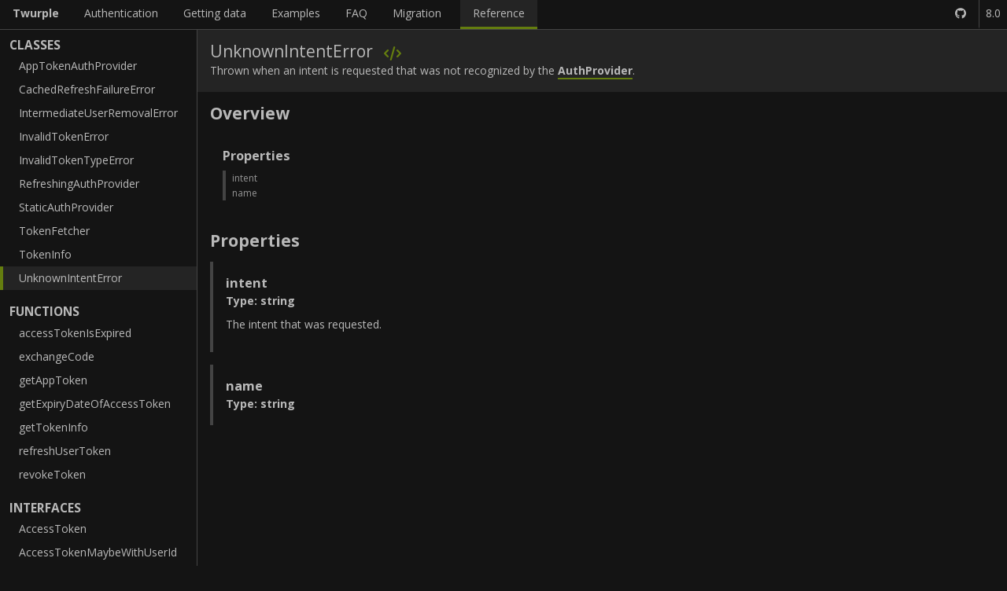

--- FILE ---
content_type: text/html; charset=utf-8
request_url: https://twurple.js.org/reference/auth/classes/UnknownIntentError.html
body_size: 5837
content:
<!doctype html>
<html lang="en">
<head>
    <meta charset="utf-8">
    <meta name="viewport" content="width=device-width, initial-scale=1, shrink-to-fit=no">
    <title>Twurple</title>
    <style>
    	@import url('https://fonts.googleapis.com/css?family=Open+Sans:400,700&display=swap');

		html {
			height: 100%;
		}

		html, body, #app-root {
			width: 100%;
			display: flex;
			flex: 1;
			flex-direction: column;
		}
		
		body {
			margin: 0;
			padding: 0;
			font-family: "Open Sans", "Helvetica Neue", Helvetica, Arial, sans-serif;
			font-size: 14px;
			line-height: 1.6em;
			background: #141414;
			color: #b9b9b9;
		}

		p {
			margin: 8px 0;
		}
		
		:root, :host {
  --fa-font-solid: normal 900 1em/1 "Font Awesome 6 Free";
  --fa-font-regular: normal 400 1em/1 "Font Awesome 6 Free";
  --fa-font-light: normal 300 1em/1 "Font Awesome 6 Pro";
  --fa-font-thin: normal 100 1em/1 "Font Awesome 6 Pro";
  --fa-font-duotone: normal 900 1em/1 "Font Awesome 6 Duotone";
  --fa-font-duotone-regular: normal 400 1em/1 "Font Awesome 6 Duotone";
  --fa-font-duotone-light: normal 300 1em/1 "Font Awesome 6 Duotone";
  --fa-font-duotone-thin: normal 100 1em/1 "Font Awesome 6 Duotone";
  --fa-font-brands: normal 400 1em/1 "Font Awesome 6 Brands";
  --fa-font-sharp-solid: normal 900 1em/1 "Font Awesome 6 Sharp";
  --fa-font-sharp-regular: normal 400 1em/1 "Font Awesome 6 Sharp";
  --fa-font-sharp-light: normal 300 1em/1 "Font Awesome 6 Sharp";
  --fa-font-sharp-thin: normal 100 1em/1 "Font Awesome 6 Sharp";
  --fa-font-sharp-duotone-solid: normal 900 1em/1 "Font Awesome 6 Sharp Duotone";
  --fa-font-sharp-duotone-regular: normal 400 1em/1 "Font Awesome 6 Sharp Duotone";
  --fa-font-sharp-duotone-light: normal 300 1em/1 "Font Awesome 6 Sharp Duotone";
  --fa-font-sharp-duotone-thin: normal 100 1em/1 "Font Awesome 6 Sharp Duotone";
}

svg:not(:root).svg-inline--fa, svg:not(:host).svg-inline--fa {
  overflow: visible;
  box-sizing: content-box;
}

.svg-inline--fa {
  display: var(--fa-display, inline-block);
  height: 1em;
  overflow: visible;
  vertical-align: -0.125em;
}
.svg-inline--fa.fa-2xs {
  vertical-align: 0.1em;
}
.svg-inline--fa.fa-xs {
  vertical-align: 0em;
}
.svg-inline--fa.fa-sm {
  vertical-align: -0.0714285705em;
}
.svg-inline--fa.fa-lg {
  vertical-align: -0.2em;
}
.svg-inline--fa.fa-xl {
  vertical-align: -0.25em;
}
.svg-inline--fa.fa-2xl {
  vertical-align: -0.3125em;
}
.svg-inline--fa.fa-pull-left {
  margin-right: var(--fa-pull-margin, 0.3em);
  width: auto;
}
.svg-inline--fa.fa-pull-right {
  margin-left: var(--fa-pull-margin, 0.3em);
  width: auto;
}
.svg-inline--fa.fa-li {
  width: var(--fa-li-width, 2em);
  top: 0.25em;
}
.svg-inline--fa.fa-fw {
  width: var(--fa-fw-width, 1.25em);
}

.fa-layers svg.svg-inline--fa {
  bottom: 0;
  left: 0;
  margin: auto;
  position: absolute;
  right: 0;
  top: 0;
}

.fa-layers-counter, .fa-layers-text {
  display: inline-block;
  position: absolute;
  text-align: center;
}

.fa-layers {
  display: inline-block;
  height: 1em;
  position: relative;
  text-align: center;
  vertical-align: -0.125em;
  width: 1em;
}
.fa-layers svg.svg-inline--fa {
  transform-origin: center center;
}

.fa-layers-text {
  left: 50%;
  top: 50%;
  transform: translate(-50%, -50%);
  transform-origin: center center;
}

.fa-layers-counter {
  background-color: var(--fa-counter-background-color, #ff253a);
  border-radius: var(--fa-counter-border-radius, 1em);
  box-sizing: border-box;
  color: var(--fa-inverse, #fff);
  line-height: var(--fa-counter-line-height, 1);
  max-width: var(--fa-counter-max-width, 5em);
  min-width: var(--fa-counter-min-width, 1.5em);
  overflow: hidden;
  padding: var(--fa-counter-padding, 0.25em 0.5em);
  right: var(--fa-right, 0);
  text-overflow: ellipsis;
  top: var(--fa-top, 0);
  transform: scale(var(--fa-counter-scale, 0.25));
  transform-origin: top right;
}

.fa-layers-bottom-right {
  bottom: var(--fa-bottom, 0);
  right: var(--fa-right, 0);
  top: auto;
  transform: scale(var(--fa-layers-scale, 0.25));
  transform-origin: bottom right;
}

.fa-layers-bottom-left {
  bottom: var(--fa-bottom, 0);
  left: var(--fa-left, 0);
  right: auto;
  top: auto;
  transform: scale(var(--fa-layers-scale, 0.25));
  transform-origin: bottom left;
}

.fa-layers-top-right {
  top: var(--fa-top, 0);
  right: var(--fa-right, 0);
  transform: scale(var(--fa-layers-scale, 0.25));
  transform-origin: top right;
}

.fa-layers-top-left {
  left: var(--fa-left, 0);
  right: auto;
  top: var(--fa-top, 0);
  transform: scale(var(--fa-layers-scale, 0.25));
  transform-origin: top left;
}

.fa-1x {
  font-size: 1em;
}

.fa-2x {
  font-size: 2em;
}

.fa-3x {
  font-size: 3em;
}

.fa-4x {
  font-size: 4em;
}

.fa-5x {
  font-size: 5em;
}

.fa-6x {
  font-size: 6em;
}

.fa-7x {
  font-size: 7em;
}

.fa-8x {
  font-size: 8em;
}

.fa-9x {
  font-size: 9em;
}

.fa-10x {
  font-size: 10em;
}

.fa-2xs {
  font-size: 0.625em;
  line-height: 0.1em;
  vertical-align: 0.225em;
}

.fa-xs {
  font-size: 0.75em;
  line-height: 0.0833333337em;
  vertical-align: 0.125em;
}

.fa-sm {
  font-size: 0.875em;
  line-height: 0.0714285718em;
  vertical-align: 0.0535714295em;
}

.fa-lg {
  font-size: 1.25em;
  line-height: 0.05em;
  vertical-align: -0.075em;
}

.fa-xl {
  font-size: 1.5em;
  line-height: 0.0416666682em;
  vertical-align: -0.125em;
}

.fa-2xl {
  font-size: 2em;
  line-height: 0.03125em;
  vertical-align: -0.1875em;
}

.fa-fw {
  text-align: center;
  width: 1.25em;
}

.fa-ul {
  list-style-type: none;
  margin-left: var(--fa-li-margin, 2.5em);
  padding-left: 0;
}
.fa-ul > li {
  position: relative;
}

.fa-li {
  left: calc(-1 * var(--fa-li-width, 2em));
  position: absolute;
  text-align: center;
  width: var(--fa-li-width, 2em);
  line-height: inherit;
}

.fa-border {
  border-color: var(--fa-border-color, #eee);
  border-radius: var(--fa-border-radius, 0.1em);
  border-style: var(--fa-border-style, solid);
  border-width: var(--fa-border-width, 0.08em);
  padding: var(--fa-border-padding, 0.2em 0.25em 0.15em);
}

.fa-pull-left {
  float: left;
  margin-right: var(--fa-pull-margin, 0.3em);
}

.fa-pull-right {
  float: right;
  margin-left: var(--fa-pull-margin, 0.3em);
}

.fa-beat {
  animation-name: fa-beat;
  animation-delay: var(--fa-animation-delay, 0s);
  animation-direction: var(--fa-animation-direction, normal);
  animation-duration: var(--fa-animation-duration, 1s);
  animation-iteration-count: var(--fa-animation-iteration-count, infinite);
  animation-timing-function: var(--fa-animation-timing, ease-in-out);
}

.fa-bounce {
  animation-name: fa-bounce;
  animation-delay: var(--fa-animation-delay, 0s);
  animation-direction: var(--fa-animation-direction, normal);
  animation-duration: var(--fa-animation-duration, 1s);
  animation-iteration-count: var(--fa-animation-iteration-count, infinite);
  animation-timing-function: var(--fa-animation-timing, cubic-bezier(0.28, 0.84, 0.42, 1));
}

.fa-fade {
  animation-name: fa-fade;
  animation-delay: var(--fa-animation-delay, 0s);
  animation-direction: var(--fa-animation-direction, normal);
  animation-duration: var(--fa-animation-duration, 1s);
  animation-iteration-count: var(--fa-animation-iteration-count, infinite);
  animation-timing-function: var(--fa-animation-timing, cubic-bezier(0.4, 0, 0.6, 1));
}

.fa-beat-fade {
  animation-name: fa-beat-fade;
  animation-delay: var(--fa-animation-delay, 0s);
  animation-direction: var(--fa-animation-direction, normal);
  animation-duration: var(--fa-animation-duration, 1s);
  animation-iteration-count: var(--fa-animation-iteration-count, infinite);
  animation-timing-function: var(--fa-animation-timing, cubic-bezier(0.4, 0, 0.6, 1));
}

.fa-flip {
  animation-name: fa-flip;
  animation-delay: var(--fa-animation-delay, 0s);
  animation-direction: var(--fa-animation-direction, normal);
  animation-duration: var(--fa-animation-duration, 1s);
  animation-iteration-count: var(--fa-animation-iteration-count, infinite);
  animation-timing-function: var(--fa-animation-timing, ease-in-out);
}

.fa-shake {
  animation-name: fa-shake;
  animation-delay: var(--fa-animation-delay, 0s);
  animation-direction: var(--fa-animation-direction, normal);
  animation-duration: var(--fa-animation-duration, 1s);
  animation-iteration-count: var(--fa-animation-iteration-count, infinite);
  animation-timing-function: var(--fa-animation-timing, linear);
}

.fa-spin {
  animation-name: fa-spin;
  animation-delay: var(--fa-animation-delay, 0s);
  animation-direction: var(--fa-animation-direction, normal);
  animation-duration: var(--fa-animation-duration, 2s);
  animation-iteration-count: var(--fa-animation-iteration-count, infinite);
  animation-timing-function: var(--fa-animation-timing, linear);
}

.fa-spin-reverse {
  --fa-animation-direction: reverse;
}

.fa-pulse,
.fa-spin-pulse {
  animation-name: fa-spin;
  animation-direction: var(--fa-animation-direction, normal);
  animation-duration: var(--fa-animation-duration, 1s);
  animation-iteration-count: var(--fa-animation-iteration-count, infinite);
  animation-timing-function: var(--fa-animation-timing, steps(8));
}

@media (prefers-reduced-motion: reduce) {
  .fa-beat,
.fa-bounce,
.fa-fade,
.fa-beat-fade,
.fa-flip,
.fa-pulse,
.fa-shake,
.fa-spin,
.fa-spin-pulse {
    animation-delay: -1ms;
    animation-duration: 1ms;
    animation-iteration-count: 1;
    transition-delay: 0s;
    transition-duration: 0s;
  }
}
@keyframes fa-beat {
  0%, 90% {
    transform: scale(1);
  }
  45% {
    transform: scale(var(--fa-beat-scale, 1.25));
  }
}
@keyframes fa-bounce {
  0% {
    transform: scale(1, 1) translateY(0);
  }
  10% {
    transform: scale(var(--fa-bounce-start-scale-x, 1.1), var(--fa-bounce-start-scale-y, 0.9)) translateY(0);
  }
  30% {
    transform: scale(var(--fa-bounce-jump-scale-x, 0.9), var(--fa-bounce-jump-scale-y, 1.1)) translateY(var(--fa-bounce-height, -0.5em));
  }
  50% {
    transform: scale(var(--fa-bounce-land-scale-x, 1.05), var(--fa-bounce-land-scale-y, 0.95)) translateY(0);
  }
  57% {
    transform: scale(1, 1) translateY(var(--fa-bounce-rebound, -0.125em));
  }
  64% {
    transform: scale(1, 1) translateY(0);
  }
  100% {
    transform: scale(1, 1) translateY(0);
  }
}
@keyframes fa-fade {
  50% {
    opacity: var(--fa-fade-opacity, 0.4);
  }
}
@keyframes fa-beat-fade {
  0%, 100% {
    opacity: var(--fa-beat-fade-opacity, 0.4);
    transform: scale(1);
  }
  50% {
    opacity: 1;
    transform: scale(var(--fa-beat-fade-scale, 1.125));
  }
}
@keyframes fa-flip {
  50% {
    transform: rotate3d(var(--fa-flip-x, 0), var(--fa-flip-y, 1), var(--fa-flip-z, 0), var(--fa-flip-angle, -180deg));
  }
}
@keyframes fa-shake {
  0% {
    transform: rotate(-15deg);
  }
  4% {
    transform: rotate(15deg);
  }
  8%, 24% {
    transform: rotate(-18deg);
  }
  12%, 28% {
    transform: rotate(18deg);
  }
  16% {
    transform: rotate(-22deg);
  }
  20% {
    transform: rotate(22deg);
  }
  32% {
    transform: rotate(-12deg);
  }
  36% {
    transform: rotate(12deg);
  }
  40%, 100% {
    transform: rotate(0deg);
  }
}
@keyframes fa-spin {
  0% {
    transform: rotate(0deg);
  }
  100% {
    transform: rotate(360deg);
  }
}
.fa-rotate-90 {
  transform: rotate(90deg);
}

.fa-rotate-180 {
  transform: rotate(180deg);
}

.fa-rotate-270 {
  transform: rotate(270deg);
}

.fa-flip-horizontal {
  transform: scale(-1, 1);
}

.fa-flip-vertical {
  transform: scale(1, -1);
}

.fa-flip-both,
.fa-flip-horizontal.fa-flip-vertical {
  transform: scale(-1, -1);
}

.fa-rotate-by {
  transform: rotate(var(--fa-rotate-angle, 0));
}

.fa-stack {
  display: inline-block;
  vertical-align: middle;
  height: 2em;
  position: relative;
  width: 2.5em;
}

.fa-stack-1x,
.fa-stack-2x {
  bottom: 0;
  left: 0;
  margin: auto;
  position: absolute;
  right: 0;
  top: 0;
  z-index: var(--fa-stack-z-index, auto);
}

.svg-inline--fa.fa-stack-1x {
  height: 1em;
  width: 1.25em;
}
.svg-inline--fa.fa-stack-2x {
  height: 2em;
  width: 2.5em;
}

.fa-inverse {
  color: var(--fa-inverse, #fff);
}

.sr-only,
.fa-sr-only {
  position: absolute;
  width: 1px;
  height: 1px;
  padding: 0;
  margin: -1px;
  overflow: hidden;
  clip: rect(0, 0, 0, 0);
  white-space: nowrap;
  border-width: 0;
}

.sr-only-focusable:not(:focus),
.fa-sr-only-focusable:not(:focus) {
  position: absolute;
  width: 1px;
  height: 1px;
  padding: 0;
  margin: -1px;
  overflow: hidden;
  clip: rect(0, 0, 0, 0);
  white-space: nowrap;
  border-width: 0;
}

.svg-inline--fa .fa-primary {
  fill: var(--fa-primary-color, currentColor);
  opacity: var(--fa-primary-opacity, 1);
}

.svg-inline--fa .fa-secondary {
  fill: var(--fa-secondary-color, currentColor);
  opacity: var(--fa-secondary-opacity, 0.4);
}

.svg-inline--fa.fa-swap-opacity .fa-primary {
  opacity: var(--fa-secondary-opacity, 0.4);
}

.svg-inline--fa.fa-swap-opacity .fa-secondary {
  opacity: var(--fa-primary-opacity, 1);
}

.svg-inline--fa mask .fa-primary,
.svg-inline--fa mask .fa-secondary {
  fill: black;
}

	</style>
    <style id="server-side-styles">.jss21 table {
  border-collapse: collapse;
}
.jss21 th, .jss21 td {
  border: 1px solid #444;
  padding: 8px;
}
.jss21 li {
  margin: 16px 0;
}
.jss21 code {
  color: #88ab14;
  outline: 1px solid #444;
  padding: 0 2px;
  border-radius: 3px;
  background-color: #242424;
}
.jss21 pre > code {
  color: inherit;
  outline: 0 none;
  padding: 0;
  border-radius: 0;
  background-color: inherit;
}
.jss21 li::marker {
  color: #647d0f;
}
.jss22 {
  color: inherit;
  transition: border-color .3s ease-in-out;
  font-weight: bold;
  border-bottom: 1.5px solid #647d0f;
  text-decoration: none;
}
.jss22:hover {
  border-bottom-color: #88ab14;
}
.jss23 {
  display: flow-root;
  padding: 0 1em;
  border-left: 4px solid #ab9120;
  margin-bottom: 1em;
  background-color: #242424;
}
.jss24 {
  font-size: 1em;
}
.jss13 {
  min-height: 100%;
  border-right: 1px solid #444;
}
.jss14 {
  color: #b9b9b9;
  display: block;
  padding: 8px 0;
}
.jss15 {
  height: 1em;
  margin: 0;
  padding: 4px 8px 4px 12px;
  font-size: 1.1em;
  font-weight: bold;
  line-height: 1em;
  text-transform: uppercase;
}
.jss16 > a {
  padding-left: 20px;
}
.jss17 {
  color: #b9b9b9;
  height: 1em;
  display: block;
  padding: 8px;
  overflow: hidden;
  transition: .3s background-color ease-in-out, .3s border-left-color ease-in-out;
  border-left: .25em solid transparent;
  line-height: 1em;
  text-overflow: ellipsis;
  text-decoration: none;
}
.jss17:hover {
  background-color: #333333;
}
.jss18 {
  border-color: #647d0f;
  background-color: #242424;
}
.jss18:hover {
  border-left-color: #88ab14;
}
.jss25 {
  padding: 16px;
}
.jss25 h2 {
  margin: 24px 0 16px;
}
.jss25 h2:first-child {
  margin-top: 0;
}
.jss19 {
  color: #b9b9b9;
  padding: 16px;
  position: relative;
  background-color: #242424;
}
.jss19 h1 {
  margin: 0;
  display: inline;
  font-size: 1.5em;
  font-weight: normal;
}
.jss19 p {
  margin: 0;
}
.jss1 {
  display: flex;
  border-bottom: 1px solid #444;
}
.jss2 {
  color: #b9b9b9;
  cursor: pointer;
  margin: 0;
  padding: 8px 16px;
  transition: background-color .3s ease-in-out, border-color .3s ease-in-out;
  line-height: 1.3em;
  user-select: none;
  border-bottom: 3px solid transparent;
  text-decoration: none;
}
.jss2:hover {
  background-color: #333333;
}
.jss3 {
  background-color: #242424;
  border-bottom-color: #647d0f;
}
.jss3:hover {
  border-bottom-color: #88ab14;
}
.jss4 {
  font-weight: bold;
  margin-left: 0;
}
.jss5 {
  margin: 0 8px;
  position: relative;
}
.jss5 > .jss2 {
  margin: 0;
}
.jss5:hover .jss6 {
  display: block;
}
.jss6 {
  top: 100%;
  left: 0;
  border: 1px solid #444;
  display: none;
  z-index: 4;
  position: absolute;
  background-color: #141414;
}
.jss7 {
  margin: 0;
  display: block;
  border-left: 3px solid transparent;
  white-space: nowrap;
  border-right: 0 none;
  border-bottom: 0 none;
}
.jss7:first-child {
  border-top: 0 none;
}
.jss8 {
  background-color: #242424;
  border-left-color: #647d0f;
}
.jss8:hover {
  border-left-color: #88ab14;
}
.jss9 {
  flex: 1;
}
.jss38 {
  margin: 16px 0;
  padding: 16px;
  border-left: 4px solid #444;
}
.jss38 h3, .jss38 h4 {
  margin: 0;
}
.jss38 > :last-child {
  margin-bottom: 0;
}
.jss38:target {
  background-color: #242424;
}
.jss20 {
  color: #647d0f;
  transition: color .3s ease-in-out;
  margin-left: 1em;
}
.jss20:hover {
  color: #88ab14;
}
.jss39 {
  float: right;
}
.jss40 {
  margin-left: .5em;
}
.jss41 {
  color: #647d0f;
  transition: color .3s ease-in-out;
  margin-left: 1em;
}
.jss41:hover {
  color: #88ab14;
}
.jss36 {
  display: inline-block;
}
.jss37 {
  opacity: 0;
  transition: opacity .5s ease-in-out;
}
.jss35:hover .jss37 {
  opacity: 1;
}
.jss30 {
  line-height: 1.3em;
  list-style-type: none;
}
.jss31 {
  color: #949494;
  font-size: 12px;
  text-decoration: none;
}
.jss32 {
  background-color: #cccc70;
}
.jss33 {
  background-color: #cc7070;
}
.jss34 {
  background-color: #ab9120;
}
.jss26 {
  display: flex;
  padding: 16px;
  margin-bottom: 16px;
}
.jss27 {
  min-width: 300px;
}
.jss28 {
  margin: 0;
  margin-bottom: 8px;
}
.jss29 {
  margin: 0;
  border-left: 4px solid #444;
  padding-left: 8px;
}
.jss10 {
  flex: 1;
  width: 100%;
  display: flex;
  flex-direction: row;
}
.jss11 {
  width: 250px;
}
.jss12 {
  flex: 1;
}</style>
</head>
<body>
<div id="app-root"><div class="jss1"><a class="jss2 jss4" href="/">Twurple</a><a class="jss2" href="/docs/auth/">Authentication</a><a class="jss2" href="/docs/getting-data/">Getting data</a><a class="jss2" href="/docs/examples/">Examples</a><a class="jss2" href="/docs/faq/">FAQ</a><a class="jss2" href="/docs/migration/">Migration</a><div class="jss5"><div class="jss2 jss3">Reference</div><div class="jss6"><a class="jss2 jss7" href="/reference/api/">api</a><a class="jss2 jss7" href="/reference/api-call/">api-call</a><a aria-current="page" class="jss2 jss7 jss8" href="/reference/auth/">auth</a><a class="jss2 jss7" href="/reference/auth-tmi/">auth-tmi</a><a class="jss2 jss7" href="/reference/chat/">chat</a><a class="jss2 jss7" href="/reference/common/">common</a><a class="jss2 jss7" href="/reference/easy-bot/">easy-bot</a><a class="jss2 jss7" href="/reference/ebs-helper/">ebs-helper</a><a class="jss2 jss7" href="/reference/eventsub-base/">eventsub-base</a><a class="jss2 jss7" href="/reference/eventsub-http/">eventsub-http</a><a class="jss2 jss7" href="/reference/eventsub-ws/">eventsub-ws</a></div></div><div class="jss9"></div><a href="https://github.com/twurple/twurple" class="jss2"><svg aria-hidden="true" focusable="false" data-prefix="fab" data-icon="github" class="svg-inline--fa fa-github " role="img" xmlns="http://www.w3.org/2000/svg" viewBox="0 0 496 512"><path fill="currentColor" d="M165.9 397.4c0 2-2.3 3.6-5.2 3.6-3.3.3-5.6-1.3-5.6-3.6 0-2 2.3-3.6 5.2-3.6 3-.3 5.6 1.3 5.6 3.6zm-31.1-4.5c-.7 2 1.3 4.3 4.3 4.9 2.6 1 5.6 0 6.2-2s-1.3-4.3-4.3-5.2c-2.6-.7-5.5.3-6.2 2.3zm44.2-1.7c-2.9.7-4.9 2.6-4.6 4.9.3 2 2.9 3.3 5.9 2.6 2.9-.7 4.9-2.6 4.6-4.6-.3-1.9-3-3.2-5.9-2.9zM244.8 8C106.1 8 0 113.3 0 252c0 110.9 69.8 205.8 169.5 239.2 12.8 2.3 17.3-5.6 17.3-12.1 0-6.2-.3-40.4-.3-61.4 0 0-70 15-84.7-29.8 0 0-11.4-29.1-27.8-36.6 0 0-22.9-15.7 1.6-15.4 0 0 24.9 2 38.6 25.8 21.9 38.6 58.6 27.5 72.9 20.9 2.3-16 8.8-27.1 16-33.7-55.9-6.2-112.3-14.3-112.3-110.5 0-27.5 7.6-41.3 23.6-58.9-2.6-6.5-11.1-33.3 2.6-67.9 20.9-6.5 69 27 69 27 20-5.6 41.5-8.5 62.8-8.5s42.8 2.9 62.8 8.5c0 0 48.1-33.6 69-27 13.7 34.7 5.2 61.4 2.6 67.9 16 17.7 25.8 31.5 25.8 58.9 0 96.5-58.9 104.2-114.8 110.5 9.2 7.9 17 22.9 17 46.4 0 33.7-.3 75.4-.3 83.6 0 6.5 4.6 14.4 17.3 12.1C428.2 457.8 496 362.9 496 252 496 113.3 383.5 8 244.8 8zM97.2 352.9c-1.3 1-1 3.3.7 5.2 1.6 1.6 3.9 2.3 5.2 1 1.3-1 1-3.3-.7-5.2-1.6-1.6-3.9-2.3-5.2-1zm-10.8-8.1c-.7 1.3.3 2.9 2.3 3.9 1.6 1 3.6.7 4.3-.7.7-1.3-.3-2.9-2.3-3.9-2-.6-3.6-.3-4.3.7zm32.4 35.6c-1.6 1.3-1 4.3 1.3 6.2 2.3 2.3 5.2 2.6 6.5 1 1.3-1.3.7-4.3-1.3-6.2-2.2-2.3-5.2-2.6-6.5-1zm-11.4-14.7c-1.6 1-1.6 3.6 0 5.9 1.6 2.3 4.3 3.3 5.6 2.3 1.6-1.3 1.6-3.9 0-6.2-1.4-2.3-4-3.3-5.6-2z"></path></svg></a><div data-dynamic-component="VersionMenu"></div></div><div class="jss10"><div class="jss13 jss11"><div class="jss14"><h2 class="jss15">Classes</h2><div class="jss16"><a title="AppTokenAuthProvider" class="jss17" href="/reference/auth/classes/AppTokenAuthProvider.html">AppTokenAuthProvider</a><a title="CachedRefreshFailureError" class="jss17" href="/reference/auth/classes/CachedRefreshFailureError.html">CachedRefreshFailureError</a><a title="IntermediateUserRemovalError" class="jss17" href="/reference/auth/classes/IntermediateUserRemovalError.html">IntermediateUserRemovalError</a><a title="InvalidTokenError" class="jss17" href="/reference/auth/classes/InvalidTokenError.html">InvalidTokenError</a><a title="InvalidTokenTypeError" class="jss17" href="/reference/auth/classes/InvalidTokenTypeError.html">InvalidTokenTypeError</a><a title="RefreshingAuthProvider" class="jss17" href="/reference/auth/classes/RefreshingAuthProvider.html">RefreshingAuthProvider</a><a title="StaticAuthProvider" class="jss17" href="/reference/auth/classes/StaticAuthProvider.html">StaticAuthProvider</a><a title="TokenFetcher" class="jss17" href="/reference/auth/classes/TokenFetcher.html">TokenFetcher</a><a title="TokenInfo" class="jss17" href="/reference/auth/classes/TokenInfo.html">TokenInfo</a><a title="UnknownIntentError" aria-current="page" class="jss17 jss18" href="/reference/auth/classes/UnknownIntentError.html">UnknownIntentError</a></div></div><div class="jss14"><h2 class="jss15">Functions</h2><div class="jss16"><a title="accessTokenIsExpired" class="jss17" href="/reference/auth/functions/accessTokenIsExpired.html">accessTokenIsExpired</a><a title="exchangeCode" class="jss17" href="/reference/auth/functions/exchangeCode.html">exchangeCode</a><a title="getAppToken" class="jss17" href="/reference/auth/functions/getAppToken.html">getAppToken</a><a title="getExpiryDateOfAccessToken" class="jss17" href="/reference/auth/functions/getExpiryDateOfAccessToken.html">getExpiryDateOfAccessToken</a><a title="getTokenInfo" class="jss17" href="/reference/auth/functions/getTokenInfo.html">getTokenInfo</a><a title="refreshUserToken" class="jss17" href="/reference/auth/functions/refreshUserToken.html">refreshUserToken</a><a title="revokeToken" class="jss17" href="/reference/auth/functions/revokeToken.html">revokeToken</a></div></div><div class="jss14"><h2 class="jss15">Interfaces</h2><div class="jss16"><a title="AccessToken" class="jss17" href="/reference/auth/interfaces/AccessToken.html">AccessToken</a><a title="AccessTokenMaybeWithUserId" class="jss17" href="/reference/auth/interfaces/AccessTokenMaybeWithUserId.html">AccessTokenMaybeWithUserId</a><a title="AccessTokenWithUserId" class="jss17" href="/reference/auth/interfaces/AccessTokenWithUserId.html">AccessTokenWithUserId</a><a title="AuthProvider" class="jss17" href="/reference/auth/interfaces/AuthProvider.html">AuthProvider</a><a title="RefreshingAuthProviderConfig" class="jss17" href="/reference/auth/interfaces/RefreshingAuthProviderConfig.html">RefreshingAuthProviderConfig</a><a title="TokenInfoData" class="jss17" href="/reference/auth/interfaces/TokenInfoData.html">TokenInfoData</a></div></div><div class="jss14"><h2 class="jss15">Type aliases</h2><div class="jss16"><a title="ExpireableAccessToken" class="jss17" href="/reference/auth/types/ExpireableAccessToken.html">ExpireableAccessToken</a></div></div></div><div class="jss12"><main><div class="jss19"><h1>UnknownIntentError</h1><a class="jss20" href="https://github.com/twurple/twurple/blob/versions/8.0/packages/auth/src/errors/UnknownIntentError.ts#L6" target="_blank" rel="noopener noreferrer" title="Go to the code"><svg aria-hidden="true" focusable="false" data-prefix="fas" data-icon="code" class="svg-inline--fa fa-code fa-lg " role="img" xmlns="http://www.w3.org/2000/svg" viewBox="0 0 640 512"><path fill="currentColor" d="M392.8 1.2c-17-4.9-34.7 5-39.6 22l-128 448c-4.9 17 5 34.7 22 39.6s34.7-5 39.6-22l128-448c4.9-17-5-34.7-22-39.6zm80.6 120.1c-12.5 12.5-12.5 32.8 0 45.3L562.7 256l-89.4 89.4c-12.5 12.5-12.5 32.8 0 45.3s32.8 12.5 45.3 0l112-112c12.5-12.5 12.5-32.8 0-45.3l-112-112c-12.5-12.5-32.8-12.5-45.3 0zm-306.7 0c-12.5-12.5-32.8-12.5-45.3 0l-112 112c-12.5 12.5-12.5 32.8 0 45.3l112 112c12.5 12.5 32.8 12.5 45.3 0s12.5-32.8 0-45.3L77.3 256l89.4-89.4c12.5-12.5 12.5-32.8 0-45.3z"></path></svg></a><div class="jss21"><p>Thrown when an intent is requested that was not recognized by the <a class="jss22" href="/reference/auth/interfaces/AuthProvider.html">AuthProvider</a>.</p></div></div><div class="jss25"><h2>Overview</h2><div class="jss26"><div class="jss27"><h3 class="jss28">Properties</h3><ul class="jss29"><li class="jss30"><a class="jss31" href="/reference/auth/classes/UnknownIntentError.html#intent">intent</a></li><li class="jss30"><a class="jss31" href="/reference/auth/classes/UnknownIntentError.html#name">name</a></li></ul></div></div><h2>Properties</h2><div id="intent" class="jss38 jss35"><div class="jss39 jss37"><a class="jss20 jss40" href="https://github.com/twurple/twurple/blob/versions/8.0/packages/auth/src/errors/UnknownIntentError.ts#L10" target="_blank" rel="noopener noreferrer" title="Go to the code"><svg aria-hidden="true" focusable="false" data-prefix="fas" data-icon="code" class="svg-inline--fa fa-code fa-lg " role="img" xmlns="http://www.w3.org/2000/svg" viewBox="0 0 640 512"><path fill="currentColor" d="M392.8 1.2c-17-4.9-34.7 5-39.6 22l-128 448c-4.9 17 5 34.7 22 39.6s34.7-5 39.6-22l128-448c4.9-17-5-34.7-22-39.6zm80.6 120.1c-12.5 12.5-12.5 32.8 0 45.3L562.7 256l-89.4 89.4c-12.5 12.5-12.5 32.8 0 45.3s32.8 12.5 45.3 0l112-112c12.5-12.5 12.5-32.8 0-45.3l-112-112c-12.5-12.5-32.8-12.5-45.3 0zm-306.7 0c-12.5-12.5-32.8-12.5-45.3 0l-112 112c-12.5 12.5-12.5 32.8 0 45.3l112 112c12.5 12.5 32.8 12.5 45.3 0s12.5-32.8 0-45.3L77.3 256l89.4-89.4c12.5-12.5 12.5-32.8 0-45.3z"></path></svg></a><a class="jss40 jss41" title="Direct link to this symbol" href="/reference/auth/classes/UnknownIntentError.html#intent"><svg aria-hidden="true" focusable="false" data-prefix="fas" data-icon="link" class="svg-inline--fa fa-link fa-lg " role="img" xmlns="http://www.w3.org/2000/svg" viewBox="0 0 640 512"><path fill="currentColor" d="M579.8 267.7c56.5-56.5 56.5-148 0-204.5c-50-50-128.8-56.5-186.3-15.4l-1.6 1.1c-14.4 10.3-17.7 30.3-7.4 44.6s30.3 17.7 44.6 7.4l1.6-1.1c32.1-22.9 76-19.3 103.8 8.6c31.5 31.5 31.5 82.5 0 114L422.3 334.8c-31.5 31.5-82.5 31.5-114 0c-27.9-27.9-31.5-71.8-8.6-103.8l1.1-1.6c10.3-14.4 6.9-34.4-7.4-44.6s-34.4-6.9-44.6 7.4l-1.1 1.6C206.5 251.2 213 330 263 380c56.5 56.5 148 56.5 204.5 0L579.8 267.7zM60.2 244.3c-56.5 56.5-56.5 148 0 204.5c50 50 128.8 56.5 186.3 15.4l1.6-1.1c14.4-10.3 17.7-30.3 7.4-44.6s-30.3-17.7-44.6-7.4l-1.6 1.1c-32.1 22.9-76 19.3-103.8-8.6C74 372 74 321 105.5 289.5L217.7 177.2c31.5-31.5 82.5-31.5 114 0c27.9 27.9 31.5 71.8 8.6 103.9l-1.1 1.6c-10.3 14.4-6.9 34.4 7.4 44.6s34.4 6.9 44.6-7.4l1.1-1.6C433.5 260.8 427 182 377 132c-56.5-56.5-148-56.5-204.5 0L60.2 244.3z"></path></svg></a></div><h3 class="jss36">intent</h3><h4>Type<!-- -->: <!-- -->string</h4><div class="jss21"><p>The intent that was requested.</p></div></div><div id="name" class="jss38 jss35"><div class="jss39 jss37"><a class="jss20 jss40" href="https://github.com/twurple/twurple/blob/versions/8.0/packages/common/src/errors/CustomError.ts#L19" target="_blank" rel="noopener noreferrer" title="Go to the code"><svg aria-hidden="true" focusable="false" data-prefix="fas" data-icon="code" class="svg-inline--fa fa-code fa-lg " role="img" xmlns="http://www.w3.org/2000/svg" viewBox="0 0 640 512"><path fill="currentColor" d="M392.8 1.2c-17-4.9-34.7 5-39.6 22l-128 448c-4.9 17 5 34.7 22 39.6s34.7-5 39.6-22l128-448c4.9-17-5-34.7-22-39.6zm80.6 120.1c-12.5 12.5-12.5 32.8 0 45.3L562.7 256l-89.4 89.4c-12.5 12.5-12.5 32.8 0 45.3s32.8 12.5 45.3 0l112-112c12.5-12.5 12.5-32.8 0-45.3l-112-112c-12.5-12.5-32.8-12.5-45.3 0zm-306.7 0c-12.5-12.5-32.8-12.5-45.3 0l-112 112c-12.5 12.5-12.5 32.8 0 45.3l112 112c12.5 12.5 32.8 12.5 45.3 0s12.5-32.8 0-45.3L77.3 256l89.4-89.4c12.5-12.5 12.5-32.8 0-45.3z"></path></svg></a><a class="jss40 jss41" title="Direct link to this symbol" href="/reference/auth/classes/UnknownIntentError.html#name"><svg aria-hidden="true" focusable="false" data-prefix="fas" data-icon="link" class="svg-inline--fa fa-link fa-lg " role="img" xmlns="http://www.w3.org/2000/svg" viewBox="0 0 640 512"><path fill="currentColor" d="M579.8 267.7c56.5-56.5 56.5-148 0-204.5c-50-50-128.8-56.5-186.3-15.4l-1.6 1.1c-14.4 10.3-17.7 30.3-7.4 44.6s30.3 17.7 44.6 7.4l1.6-1.1c32.1-22.9 76-19.3 103.8 8.6c31.5 31.5 31.5 82.5 0 114L422.3 334.8c-31.5 31.5-82.5 31.5-114 0c-27.9-27.9-31.5-71.8-8.6-103.8l1.1-1.6c10.3-14.4 6.9-34.4-7.4-44.6s-34.4-6.9-44.6 7.4l-1.1 1.6C206.5 251.2 213 330 263 380c56.5 56.5 148 56.5 204.5 0L579.8 267.7zM60.2 244.3c-56.5 56.5-56.5 148 0 204.5c50 50 128.8 56.5 186.3 15.4l1.6-1.1c14.4-10.3 17.7-30.3 7.4-44.6s-30.3-17.7-44.6-7.4l-1.6 1.1c-32.1 22.9-76 19.3-103.8-8.6C74 372 74 321 105.5 289.5L217.7 177.2c31.5-31.5 82.5-31.5 114 0c27.9 27.9 31.5 71.8 8.6 103.9l-1.1 1.6c-10.3 14.4-6.9 34.4 7.4 44.6s34.4 6.9 44.6-7.4l1.1-1.6C433.5 260.8 427 182 377 132c-56.5-56.5-148-56.5-204.5 0L60.2 244.3z"></path></svg></a></div><h3 class="jss36">name</h3><h4>Type<!-- -->: <!-- -->string</h4></div></div></main></div></div></div>
<script src="/pe.js"></script>
</body>
</html>